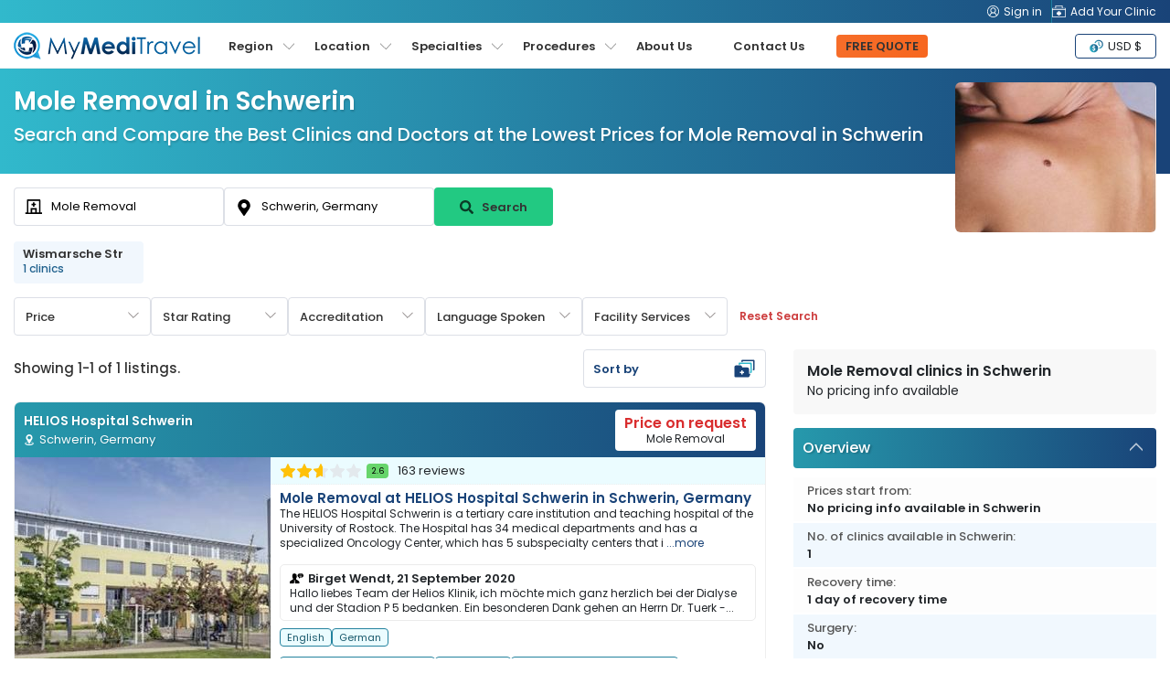

--- FILE ---
content_type: text/html; charset=utf-8
request_url: https://www.google.com/recaptcha/api2/aframe
body_size: 184
content:
<!DOCTYPE HTML><html><head><meta http-equiv="content-type" content="text/html; charset=UTF-8"></head><body><script nonce="96JaP8l-MHjqKP4_QRtitQ">/** Anti-fraud and anti-abuse applications only. See google.com/recaptcha */ try{var clients={'sodar':'https://pagead2.googlesyndication.com/pagead/sodar?'};window.addEventListener("message",function(a){try{if(a.source===window.parent){var b=JSON.parse(a.data);var c=clients[b['id']];if(c){var d=document.createElement('img');d.src=c+b['params']+'&rc='+(localStorage.getItem("rc::a")?sessionStorage.getItem("rc::b"):"");window.document.body.appendChild(d);sessionStorage.setItem("rc::e",parseInt(sessionStorage.getItem("rc::e")||0)+1);localStorage.setItem("rc::h",'1769007540806');}}}catch(b){}});window.parent.postMessage("_grecaptcha_ready", "*");}catch(b){}</script></body></html>

--- FILE ---
content_type: application/javascript
request_url: https://api.ipify.org/?format=jsonp&callback=getIP
body_size: -49
content:
getIP({"ip":"52.14.171.65"});

--- FILE ---
content_type: application/javascript
request_url: https://www.mymeditravel.com/js/lpJs.js?v=12102023
body_size: -273
content:
$(".currency, .currency-inside-submenu").find('.dropdown-item').click(function () {
    var currency = $(this).attr('data-currency');
    $(location).attr('href', '/site/change-currency/?to=' + currency + '&return=' + window.location.href)
});

--- FILE ---
content_type: application/javascript
request_url: https://www.mymeditravel.com/js/topSearchLps.js?v=1762318919
body_size: 440
content:
$('#hp-search').submit(function(e){
    var clinicSlugTranslation =$(this).attr('data-clinicSlugTranslation') ;
    var allSlugTranslation =$(this).attr('data-allSlugTranslation');
    e.preventDefault();
    var href = $(this).attr('data-urlLangPart')+clinicSlugTranslation+'/';
    var LookingSearchVal = $('#LookingSearch').val();
    var LocationSearchVal = $('#LocationSearch').val();
    if(!LookingSearchVal) {
        $('.LookingSearch_required_error').show();
        return false;
    }
    if(LookingSearchVal && LookingSearchVal != $(this).attr('data-selectedtreatmentCategory')){
        $('.LookingSearch_error').show();
        return false;
    }

    if(LocationSearchVal && LocationSearchVal != $(this).attr('data-selectedlocation')){
        $('.LocationSearch_error').show();
        return false;
    }

    if(LookingSearchVal){
        if($(this).attr('data-LookingSearch') == 'procedure'){
            href += $(this).attr('data-treatmentCategory')+'/'+$(this).attr('data-procedure');
        }else{
            href += $(this).attr('data-treatmentCategory')+'/'+allSlugTranslation;
            $(this).attr('data-synonym', '');
        }
    }else{
        href += allSlugTranslation+'/'+allSlugTranslation;
        $(this).attr('data-synonym', '');
    }
    if(LocationSearchVal){
        href += '/';
        switch($(this).attr('data-LocationSearch') ) {
            case 'place':
                href += $(this).attr('data-country')+'/'+$(this).attr('data-region')+'/'+$(this).attr('data-location')+'/'+$(this).attr('data-place');
                break;
            case 'location':
                href += $(this).attr('data-country')+'/'+$(this).attr('data-region')+'/'+$(this).attr('data-location');
                break;
            case 'region':
                href += $(this).attr('data-country')+'/'+$(this).attr('data-region');
                break;
            case 'country':
                href += $(this).attr('data-country');
                break;
        }
    }
    /*if($(this).attr('data-synonym')) {
        var synonym = $(this).attr('data-synonym').replace(/\s+/g, '-').toLowerCase();
        var procedure = $(this).attr('data-procedure').replace(/\s+/g, '-').toLowerCase();
        if(procedure != synonym) {
            href += '?synonym='+$(this).attr('data-synonym');
        }
    }*/

    window.location.href = href;
})

$('#hp-search-lp').submit(function (e) {
    var clinicSlugTranslation = $(this).attr('data-clinicSlugTranslation');
    var allSlugTranslation = $(this).attr('data-allSlugTranslation');
    e.preventDefault();
    var href = '';
    var LookingSearchVal = $('#LookingSearch').val();
    var LocationSearchVal = $('#LocationSearch').val();
    let error = false;

    let siteLanguage = $('.site_language').val();
    if (!LookingSearchVal) {
        $('.LookingSearch_required_error').show();
        error = true;
    }else {
        $('.LookingSearch_required_error').hide();
    }

    if (LookingSearchVal && LookingSearchVal != $(this).attr('data-selectedtreatmentCategory')) {
        $('.LookingSearch_error').show();
        error = true;
    } else {
        $('.LookingSearch_error').hide();
    }


    if (!LocationSearchVal || (LocationSearchVal && LocationSearchVal != $(this).attr('data-selectedlocation'))) {
        $('.LocationSearch_error').show();
        error = true;
    } else {
        $('.LocationSearch_error').hide();
    }

    if (error) {
        return false;
    }

    let clinicProcedureHrefPart = ($(this).attr('data-LookingSearch') == 'procedure' ?
            $(this).attr('data-procedure') :
            $(this).attr('data-treatmentCategory'))
        + '-' +
        ($(this).attr('data-LookingSearch') == 'procedure' ?
            $(this).attr('data-procedureSlugTranslation') :
            $(this).attr('data-clinicSlugTranslation'));
    if (siteLanguage != 'cn') {
        href += clinicProcedureHrefPart


        href += '-' + $(this).attr('data-inSlugTranslation')

        if (LocationSearchVal) {
            href += '-';
            switch ($(this).attr('data-LocationSearch')) {
                case 'location':
                    href += $(this).attr('data-location') + '-' + $(this).attr('data-region') + '-' + $(this).attr('data-country');
                    break;
                case 'region':
                    href += $(this).attr('data-region') + '-' + $(this).attr('data-country');
                    break;
                case 'country':
                    href += $(this).attr('data-country');
                    break;
            }
        }
    } else {
        if (LocationSearchVal) {
            switch ($(this).attr('data-LocationSearch')) {
                case 'location':
                    href += $(this).attr('data-country') + '-' + $(this).attr('data-region') + '-' + $(this).attr('data-location');
                    break;
                case 'region':
                    href += $(this).attr('data-country')  + '-' +  $(this).attr('data-region');
                    break;
                case 'country':
                    href += $(this).attr('data-country');
                    break;
            }
        }

        href += '-' + $(this).attr('data-inSlugTranslation') + '-'  + clinicProcedureHrefPart;
    }


    window.location.href = href;
})